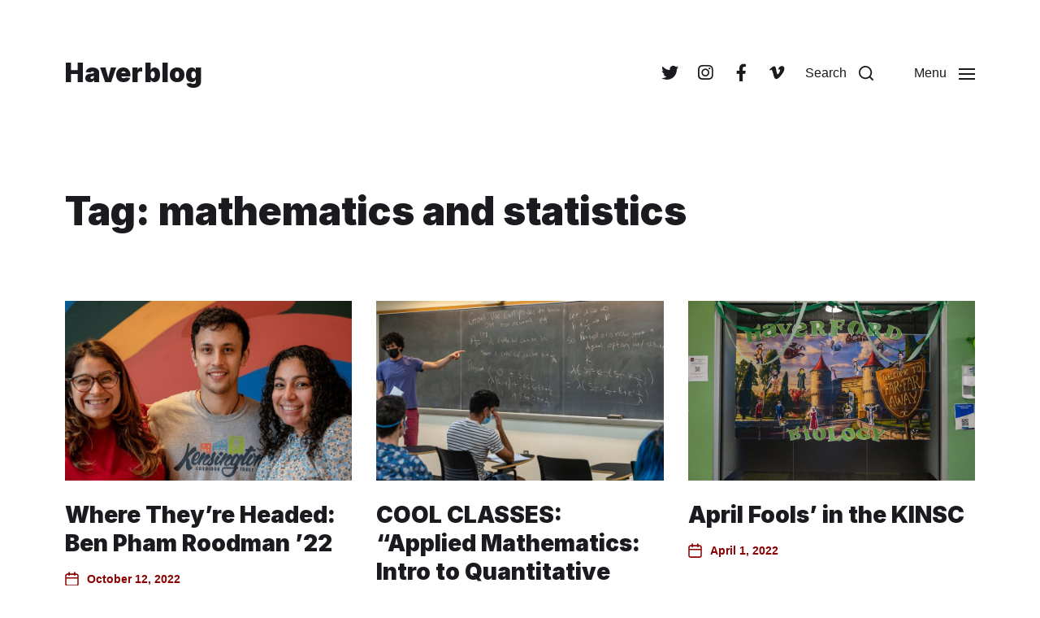

--- FILE ---
content_type: text/html; charset=UTF-8
request_url: https://haver.blog/tag/mathematics-and-statistics/
body_size: 13641
content:
<!DOCTYPE html>

<html class="no-js" lang="en-US">

	<head>

		<meta http-equiv="content-type" content="text/html" charset="UTF-8" />
		<meta name="viewport" content="width=device-width, initial-scale=1.0" />

		<link rel="profile" href="http://gmpg.org/xfn/11">

		<title>mathematics and statistics | Haverblog</title>
<meta name='robots' content='max-image-preview:large' />
<link rel='dns-prefetch' href='//kit.fontawesome.com' />
<link rel='dns-prefetch' href='//rsms.me' />
<link rel='dns-prefetch' href='//b1751131.smushcdn.com' />
<link rel="alternate" type="application/rss+xml" title="Haverblog &raquo; Feed" href="https://haver.blog/feed/" />
<link rel="alternate" type="application/rss+xml" title="Haverblog &raquo; mathematics and statistics Tag Feed" href="https://haver.blog/tag/mathematics-and-statistics/feed/" />
		<style>
			.lazyload,
			.lazyloading {
				max-width: 100%;
			}
		</style>
		<style id='wp-img-auto-sizes-contain-inline-css' type='text/css'>
img:is([sizes=auto i],[sizes^="auto," i]){contain-intrinsic-size:3000px 1500px}
/*# sourceURL=wp-img-auto-sizes-contain-inline-css */
</style>
<style id='wp-emoji-styles-inline-css' type='text/css'>

	img.wp-smiley, img.emoji {
		display: inline !important;
		border: none !important;
		box-shadow: none !important;
		height: 1em !important;
		width: 1em !important;
		margin: 0 0.07em !important;
		vertical-align: -0.1em !important;
		background: none !important;
		padding: 0 !important;
	}
/*# sourceURL=wp-emoji-styles-inline-css */
</style>
<style id='wp-block-library-inline-css' type='text/css'>
:root{--wp-block-synced-color:#7a00df;--wp-block-synced-color--rgb:122,0,223;--wp-bound-block-color:var(--wp-block-synced-color);--wp-editor-canvas-background:#ddd;--wp-admin-theme-color:#007cba;--wp-admin-theme-color--rgb:0,124,186;--wp-admin-theme-color-darker-10:#006ba1;--wp-admin-theme-color-darker-10--rgb:0,107,160.5;--wp-admin-theme-color-darker-20:#005a87;--wp-admin-theme-color-darker-20--rgb:0,90,135;--wp-admin-border-width-focus:2px}@media (min-resolution:192dpi){:root{--wp-admin-border-width-focus:1.5px}}.wp-element-button{cursor:pointer}:root .has-very-light-gray-background-color{background-color:#eee}:root .has-very-dark-gray-background-color{background-color:#313131}:root .has-very-light-gray-color{color:#eee}:root .has-very-dark-gray-color{color:#313131}:root .has-vivid-green-cyan-to-vivid-cyan-blue-gradient-background{background:linear-gradient(135deg,#00d084,#0693e3)}:root .has-purple-crush-gradient-background{background:linear-gradient(135deg,#34e2e4,#4721fb 50%,#ab1dfe)}:root .has-hazy-dawn-gradient-background{background:linear-gradient(135deg,#faaca8,#dad0ec)}:root .has-subdued-olive-gradient-background{background:linear-gradient(135deg,#fafae1,#67a671)}:root .has-atomic-cream-gradient-background{background:linear-gradient(135deg,#fdd79a,#004a59)}:root .has-nightshade-gradient-background{background:linear-gradient(135deg,#330968,#31cdcf)}:root .has-midnight-gradient-background{background:linear-gradient(135deg,#020381,#2874fc)}:root{--wp--preset--font-size--normal:16px;--wp--preset--font-size--huge:42px}.has-regular-font-size{font-size:1em}.has-larger-font-size{font-size:2.625em}.has-normal-font-size{font-size:var(--wp--preset--font-size--normal)}.has-huge-font-size{font-size:var(--wp--preset--font-size--huge)}.has-text-align-center{text-align:center}.has-text-align-left{text-align:left}.has-text-align-right{text-align:right}.has-fit-text{white-space:nowrap!important}#end-resizable-editor-section{display:none}.aligncenter{clear:both}.items-justified-left{justify-content:flex-start}.items-justified-center{justify-content:center}.items-justified-right{justify-content:flex-end}.items-justified-space-between{justify-content:space-between}.screen-reader-text{border:0;clip-path:inset(50%);height:1px;margin:-1px;overflow:hidden;padding:0;position:absolute;width:1px;word-wrap:normal!important}.screen-reader-text:focus{background-color:#ddd;clip-path:none;color:#444;display:block;font-size:1em;height:auto;left:5px;line-height:normal;padding:15px 23px 14px;text-decoration:none;top:5px;width:auto;z-index:100000}html :where(.has-border-color){border-style:solid}html :where([style*=border-top-color]){border-top-style:solid}html :where([style*=border-right-color]){border-right-style:solid}html :where([style*=border-bottom-color]){border-bottom-style:solid}html :where([style*=border-left-color]){border-left-style:solid}html :where([style*=border-width]){border-style:solid}html :where([style*=border-top-width]){border-top-style:solid}html :where([style*=border-right-width]){border-right-style:solid}html :where([style*=border-bottom-width]){border-bottom-style:solid}html :where([style*=border-left-width]){border-left-style:solid}html :where(img[class*=wp-image-]){height:auto;max-width:100%}:where(figure){margin:0 0 1em}html :where(.is-position-sticky){--wp-admin--admin-bar--position-offset:var(--wp-admin--admin-bar--height,0px)}@media screen and (max-width:600px){html :where(.is-position-sticky){--wp-admin--admin-bar--position-offset:0px}}

/*# sourceURL=wp-block-library-inline-css */
</style><style id='global-styles-inline-css' type='text/css'>
:root{--wp--preset--aspect-ratio--square: 1;--wp--preset--aspect-ratio--4-3: 4/3;--wp--preset--aspect-ratio--3-4: 3/4;--wp--preset--aspect-ratio--3-2: 3/2;--wp--preset--aspect-ratio--2-3: 2/3;--wp--preset--aspect-ratio--16-9: 16/9;--wp--preset--aspect-ratio--9-16: 9/16;--wp--preset--color--black: #000000;--wp--preset--color--cyan-bluish-gray: #abb8c3;--wp--preset--color--white: #ffffff;--wp--preset--color--pale-pink: #f78da7;--wp--preset--color--vivid-red: #cf2e2e;--wp--preset--color--luminous-vivid-orange: #ff6900;--wp--preset--color--luminous-vivid-amber: #fcb900;--wp--preset--color--light-green-cyan: #7bdcb5;--wp--preset--color--vivid-green-cyan: #00d084;--wp--preset--color--pale-cyan-blue: #8ed1fc;--wp--preset--color--vivid-cyan-blue: #0693e3;--wp--preset--color--vivid-purple: #9b51e0;--wp--preset--color--accent: #8b0000;--wp--preset--color--primary: #1A1B1F;--wp--preset--color--headings: #1A1B1F;--wp--preset--color--buttons-background: #8b0000;--wp--preset--color--buttons-text: #FFFFFF;--wp--preset--color--secondary: #747579;--wp--preset--color--border: #E1E1E3;--wp--preset--color--light-background: #F1F1F3;--wp--preset--color--background: #FFFFFF;--wp--preset--gradient--vivid-cyan-blue-to-vivid-purple: linear-gradient(135deg,rgb(6,147,227) 0%,rgb(155,81,224) 100%);--wp--preset--gradient--light-green-cyan-to-vivid-green-cyan: linear-gradient(135deg,rgb(122,220,180) 0%,rgb(0,208,130) 100%);--wp--preset--gradient--luminous-vivid-amber-to-luminous-vivid-orange: linear-gradient(135deg,rgb(252,185,0) 0%,rgb(255,105,0) 100%);--wp--preset--gradient--luminous-vivid-orange-to-vivid-red: linear-gradient(135deg,rgb(255,105,0) 0%,rgb(207,46,46) 100%);--wp--preset--gradient--very-light-gray-to-cyan-bluish-gray: linear-gradient(135deg,rgb(238,238,238) 0%,rgb(169,184,195) 100%);--wp--preset--gradient--cool-to-warm-spectrum: linear-gradient(135deg,rgb(74,234,220) 0%,rgb(151,120,209) 20%,rgb(207,42,186) 40%,rgb(238,44,130) 60%,rgb(251,105,98) 80%,rgb(254,248,76) 100%);--wp--preset--gradient--blush-light-purple: linear-gradient(135deg,rgb(255,206,236) 0%,rgb(152,150,240) 100%);--wp--preset--gradient--blush-bordeaux: linear-gradient(135deg,rgb(254,205,165) 0%,rgb(254,45,45) 50%,rgb(107,0,62) 100%);--wp--preset--gradient--luminous-dusk: linear-gradient(135deg,rgb(255,203,112) 0%,rgb(199,81,192) 50%,rgb(65,88,208) 100%);--wp--preset--gradient--pale-ocean: linear-gradient(135deg,rgb(255,245,203) 0%,rgb(182,227,212) 50%,rgb(51,167,181) 100%);--wp--preset--gradient--electric-grass: linear-gradient(135deg,rgb(202,248,128) 0%,rgb(113,206,126) 100%);--wp--preset--gradient--midnight: linear-gradient(135deg,rgb(2,3,129) 0%,rgb(40,116,252) 100%);--wp--preset--font-size--small: 16px;--wp--preset--font-size--medium: 20px;--wp--preset--font-size--large: 24px;--wp--preset--font-size--x-large: 42px;--wp--preset--font-size--normal: 19px;--wp--preset--font-size--larger: 32px;--wp--preset--spacing--20: 0.44rem;--wp--preset--spacing--30: 0.67rem;--wp--preset--spacing--40: 1rem;--wp--preset--spacing--50: 1.5rem;--wp--preset--spacing--60: 2.25rem;--wp--preset--spacing--70: 3.38rem;--wp--preset--spacing--80: 5.06rem;--wp--preset--shadow--natural: 6px 6px 9px rgba(0, 0, 0, 0.2);--wp--preset--shadow--deep: 12px 12px 50px rgba(0, 0, 0, 0.4);--wp--preset--shadow--sharp: 6px 6px 0px rgba(0, 0, 0, 0.2);--wp--preset--shadow--outlined: 6px 6px 0px -3px rgb(255, 255, 255), 6px 6px rgb(0, 0, 0);--wp--preset--shadow--crisp: 6px 6px 0px rgb(0, 0, 0);}:where(.is-layout-flex){gap: 0.5em;}:where(.is-layout-grid){gap: 0.5em;}body .is-layout-flex{display: flex;}.is-layout-flex{flex-wrap: wrap;align-items: center;}.is-layout-flex > :is(*, div){margin: 0;}body .is-layout-grid{display: grid;}.is-layout-grid > :is(*, div){margin: 0;}:where(.wp-block-columns.is-layout-flex){gap: 2em;}:where(.wp-block-columns.is-layout-grid){gap: 2em;}:where(.wp-block-post-template.is-layout-flex){gap: 1.25em;}:where(.wp-block-post-template.is-layout-grid){gap: 1.25em;}.has-black-color{color: var(--wp--preset--color--black) !important;}.has-cyan-bluish-gray-color{color: var(--wp--preset--color--cyan-bluish-gray) !important;}.has-white-color{color: var(--wp--preset--color--white) !important;}.has-pale-pink-color{color: var(--wp--preset--color--pale-pink) !important;}.has-vivid-red-color{color: var(--wp--preset--color--vivid-red) !important;}.has-luminous-vivid-orange-color{color: var(--wp--preset--color--luminous-vivid-orange) !important;}.has-luminous-vivid-amber-color{color: var(--wp--preset--color--luminous-vivid-amber) !important;}.has-light-green-cyan-color{color: var(--wp--preset--color--light-green-cyan) !important;}.has-vivid-green-cyan-color{color: var(--wp--preset--color--vivid-green-cyan) !important;}.has-pale-cyan-blue-color{color: var(--wp--preset--color--pale-cyan-blue) !important;}.has-vivid-cyan-blue-color{color: var(--wp--preset--color--vivid-cyan-blue) !important;}.has-vivid-purple-color{color: var(--wp--preset--color--vivid-purple) !important;}.has-black-background-color{background-color: var(--wp--preset--color--black) !important;}.has-cyan-bluish-gray-background-color{background-color: var(--wp--preset--color--cyan-bluish-gray) !important;}.has-white-background-color{background-color: var(--wp--preset--color--white) !important;}.has-pale-pink-background-color{background-color: var(--wp--preset--color--pale-pink) !important;}.has-vivid-red-background-color{background-color: var(--wp--preset--color--vivid-red) !important;}.has-luminous-vivid-orange-background-color{background-color: var(--wp--preset--color--luminous-vivid-orange) !important;}.has-luminous-vivid-amber-background-color{background-color: var(--wp--preset--color--luminous-vivid-amber) !important;}.has-light-green-cyan-background-color{background-color: var(--wp--preset--color--light-green-cyan) !important;}.has-vivid-green-cyan-background-color{background-color: var(--wp--preset--color--vivid-green-cyan) !important;}.has-pale-cyan-blue-background-color{background-color: var(--wp--preset--color--pale-cyan-blue) !important;}.has-vivid-cyan-blue-background-color{background-color: var(--wp--preset--color--vivid-cyan-blue) !important;}.has-vivid-purple-background-color{background-color: var(--wp--preset--color--vivid-purple) !important;}.has-black-border-color{border-color: var(--wp--preset--color--black) !important;}.has-cyan-bluish-gray-border-color{border-color: var(--wp--preset--color--cyan-bluish-gray) !important;}.has-white-border-color{border-color: var(--wp--preset--color--white) !important;}.has-pale-pink-border-color{border-color: var(--wp--preset--color--pale-pink) !important;}.has-vivid-red-border-color{border-color: var(--wp--preset--color--vivid-red) !important;}.has-luminous-vivid-orange-border-color{border-color: var(--wp--preset--color--luminous-vivid-orange) !important;}.has-luminous-vivid-amber-border-color{border-color: var(--wp--preset--color--luminous-vivid-amber) !important;}.has-light-green-cyan-border-color{border-color: var(--wp--preset--color--light-green-cyan) !important;}.has-vivid-green-cyan-border-color{border-color: var(--wp--preset--color--vivid-green-cyan) !important;}.has-pale-cyan-blue-border-color{border-color: var(--wp--preset--color--pale-cyan-blue) !important;}.has-vivid-cyan-blue-border-color{border-color: var(--wp--preset--color--vivid-cyan-blue) !important;}.has-vivid-purple-border-color{border-color: var(--wp--preset--color--vivid-purple) !important;}.has-vivid-cyan-blue-to-vivid-purple-gradient-background{background: var(--wp--preset--gradient--vivid-cyan-blue-to-vivid-purple) !important;}.has-light-green-cyan-to-vivid-green-cyan-gradient-background{background: var(--wp--preset--gradient--light-green-cyan-to-vivid-green-cyan) !important;}.has-luminous-vivid-amber-to-luminous-vivid-orange-gradient-background{background: var(--wp--preset--gradient--luminous-vivid-amber-to-luminous-vivid-orange) !important;}.has-luminous-vivid-orange-to-vivid-red-gradient-background{background: var(--wp--preset--gradient--luminous-vivid-orange-to-vivid-red) !important;}.has-very-light-gray-to-cyan-bluish-gray-gradient-background{background: var(--wp--preset--gradient--very-light-gray-to-cyan-bluish-gray) !important;}.has-cool-to-warm-spectrum-gradient-background{background: var(--wp--preset--gradient--cool-to-warm-spectrum) !important;}.has-blush-light-purple-gradient-background{background: var(--wp--preset--gradient--blush-light-purple) !important;}.has-blush-bordeaux-gradient-background{background: var(--wp--preset--gradient--blush-bordeaux) !important;}.has-luminous-dusk-gradient-background{background: var(--wp--preset--gradient--luminous-dusk) !important;}.has-pale-ocean-gradient-background{background: var(--wp--preset--gradient--pale-ocean) !important;}.has-electric-grass-gradient-background{background: var(--wp--preset--gradient--electric-grass) !important;}.has-midnight-gradient-background{background: var(--wp--preset--gradient--midnight) !important;}.has-small-font-size{font-size: var(--wp--preset--font-size--small) !important;}.has-medium-font-size{font-size: var(--wp--preset--font-size--medium) !important;}.has-large-font-size{font-size: var(--wp--preset--font-size--large) !important;}.has-x-large-font-size{font-size: var(--wp--preset--font-size--x-large) !important;}
/*# sourceURL=global-styles-inline-css */
</style>

<style id='classic-theme-styles-inline-css' type='text/css'>
/*! This file is auto-generated */
.wp-block-button__link{color:#fff;background-color:#32373c;border-radius:9999px;box-shadow:none;text-decoration:none;padding:calc(.667em + 2px) calc(1.333em + 2px);font-size:1.125em}.wp-block-file__button{background:#32373c;color:#fff;text-decoration:none}
/*# sourceURL=/wp-includes/css/classic-themes.min.css */
</style>
<style id='wpxpo-global-style-inline-css' type='text/css'>
:root { --preset-color1: #037fff --preset-color2: #026fe0 --preset-color3: #071323 --preset-color4: #132133 --preset-color5: #34495e --preset-color6: #787676 --preset-color7: #f0f2f3 --preset-color8: #f8f9fa --preset-color9: #ffffff }
/*# sourceURL=wpxpo-global-style-inline-css */
</style>
<style id='ultp-preset-colors-style-inline-css' type='text/css'>
:root { --postx_preset_Base_1_color: #f4f4ff; --postx_preset_Base_2_color: #dddff8; --postx_preset_Base_3_color: #B4B4D6; --postx_preset_Primary_color: #3323f0; --postx_preset_Secondary_color: #4a5fff; --postx_preset_Tertiary_color: #FFFFFF; --postx_preset_Contrast_3_color: #545472; --postx_preset_Contrast_2_color: #262657; --postx_preset_Contrast_1_color: #10102e; --postx_preset_Over_Primary_color: #ffffff;  }
/*# sourceURL=ultp-preset-colors-style-inline-css */
</style>
<style id='ultp-preset-gradient-style-inline-css' type='text/css'>
:root { --postx_preset_Primary_to_Secondary_to_Right_gradient: linear-gradient(90deg, var(--postx_preset_Primary_color) 0%, var(--postx_preset_Secondary_color) 100%); --postx_preset_Primary_to_Secondary_to_Bottom_gradient: linear-gradient(180deg, var(--postx_preset_Primary_color) 0%, var(--postx_preset_Secondary_color) 100%); --postx_preset_Secondary_to_Primary_to_Right_gradient: linear-gradient(90deg, var(--postx_preset_Secondary_color) 0%, var(--postx_preset_Primary_color) 100%); --postx_preset_Secondary_to_Primary_to_Bottom_gradient: linear-gradient(180deg, var(--postx_preset_Secondary_color) 0%, var(--postx_preset_Primary_color) 100%); --postx_preset_Cold_Evening_gradient: linear-gradient(0deg, rgb(12, 52, 131) 0%, rgb(162, 182, 223) 100%, rgb(107, 140, 206) 100%, rgb(162, 182, 223) 100%); --postx_preset_Purple_Division_gradient: linear-gradient(0deg, rgb(112, 40, 228) 0%, rgb(229, 178, 202) 100%); --postx_preset_Over_Sun_gradient: linear-gradient(60deg, rgb(171, 236, 214) 0%, rgb(251, 237, 150) 100%); --postx_preset_Morning_Salad_gradient: linear-gradient(-255deg, rgb(183, 248, 219) 0%, rgb(80, 167, 194) 100%); --postx_preset_Fabled_Sunset_gradient: linear-gradient(-270deg, rgb(35, 21, 87) 0%, rgb(68, 16, 122) 29%, rgb(255, 19, 97) 67%, rgb(255, 248, 0) 100%);  }
/*# sourceURL=ultp-preset-gradient-style-inline-css */
</style>
<style id='ultp-preset-typo-style-inline-css' type='text/css'>
:root { --postx_preset_Heading_typo_font_family: Helvetica; --postx_preset_Heading_typo_font_family_type: sans-serif; --postx_preset_Heading_typo_font_weight: 600; --postx_preset_Heading_typo_text_transform: capitalize; --postx_preset_Body_and_Others_typo_font_family: Helvetica; --postx_preset_Body_and_Others_typo_font_family_type: sans-serif; --postx_preset_Body_and_Others_typo_font_weight: 400; --postx_preset_Body_and_Others_typo_text_transform: lowercase; --postx_preset_body_typo_font_size_lg: 16px; --postx_preset_paragraph_1_typo_font_size_lg: 12px; --postx_preset_paragraph_2_typo_font_size_lg: 12px; --postx_preset_paragraph_3_typo_font_size_lg: 12px; --postx_preset_heading_h1_typo_font_size_lg: 42px; --postx_preset_heading_h2_typo_font_size_lg: 36px; --postx_preset_heading_h3_typo_font_size_lg: 30px; --postx_preset_heading_h4_typo_font_size_lg: 24px; --postx_preset_heading_h5_typo_font_size_lg: 20px; --postx_preset_heading_h6_typo_font_size_lg: 16px; }
/*# sourceURL=ultp-preset-typo-style-inline-css */
</style>
<link rel='stylesheet' id='wphb-1-css' href='https://haver.blog/wp-content/uploads/hummingbird-assets/8eb44396f83fdd0fd08830ef5f533081.css' type='text/css' media='all' />
<style id='wphb-1-inline-css' type='text/css'>
:root{--headings-weight:900;--accent-color:#8b0000}h1,h2,h3,h4,h5,h6,.faux-heading,.fw-headings{font-weight:900}.bg-accent,.bg-accent-hover:hover,:root .has-accent-background-color,button,.button,.faux-button,.wp-block-button__link,:root .wp-block-file a.wp-block-file__button,input[type='button'],input[type='reset'],input[type='submit'],:root .woocommerce #respond input#submit,:root .woocommerce a.button,:root .woocommerce button.button,:root .woocommerce input.button{background-color:#8b0000}@supports ( color:color( display-p3 0 0 0 / 1 ) ){.bg-accent,.bg-accent-hover:hover,:root .has-accent-background-color,button,.button,.faux-button,.wp-block-button__link,:root .wp-block-file a.wp-block-file__button,input[type='button'],input[type='reset'],input[type='submit'],:root .woocommerce #respond input#submit,:root .woocommerce a.button,:root .woocommerce button.button,:root .woocommerce input.button{background-color:color( display-p3 0.545 0 0 / 1 )}}.border-color-accent,.border-color-accent-hover:hover,blockquote{border-color:#8b0000}@supports ( color:color( display-p3 0 0 0 / 1 ) ){.border-color-accent,.border-color-accent-hover:hover,blockquote{border-color:color( display-p3 0.545 0 0 / 1 )}}.color-accent,.color-accent-hover:hover,:root .has-accent-color,a,.is-style-outline .wp-block-button__link:not(.has-text-color),.wp-block-button__link.is-style-outline{color:#8b0000}@supports ( color:color( display-p3 0 0 0 / 1 ) ){.color-accent,.color-accent-hover:hover,:root .has-accent-color,a,.is-style-outline .wp-block-button__link:not(.has-text-color),.wp-block-button__link.is-style-outline{color:color( display-p3 0.545 0 0 / 1 )}}.fill-children-accent,.fill-children-accent *{fill:#8b0000}@supports ( color:color( display-p3 0 0 0 / 1 ) ){.fill-children-accent,.fill-children-accent *{fill:color( display-p3 0.545 0 0 / 1 )}}
/*# sourceURL=wphb-1-inline-css */
</style>
<link rel='stylesheet' id='haverblog-fonts-css' href='https://rsms.me/inter/inter.css?ver=6.9' type='text/css' media='all' />
<link rel='stylesheet' id='chaplin-print-styles-css' href='https://haver.blog/wp-content/uploads/hummingbird-assets/dc151457e61412c79dc2a475bd660d3b.css' type='text/css' media='print' />
<script type="text/javascript" src="https://haver.blog/wp-content/uploads/hummingbird-assets/8ad500f2b180b7d31890678ba76b04a1.js" id="wphb-2-js"></script>
<script type="text/javascript" src="https://haver.blog/wp-includes/js/imagesloaded.min.js?ver=5.0.0" id="imagesloaded-js"></script>
<script type="text/javascript" id="wphb-3-js-extra">
/* <![CDATA[ */
var chaplin_ajax_load_more = {"ajaxurl":"https://haver.blog/wp-admin/admin-ajax.php"};
//# sourceURL=wphb-3-js-extra
/* ]]> */
</script>
<script type="text/javascript" src="https://haver.blog/wp-content/uploads/hummingbird-assets/09434bb0aa123c71ad4a8e05c3a82eda.js" id="wphb-3-js"></script>
<link rel="https://api.w.org/" href="https://haver.blog/wp-json/" /><link rel="alternate" title="JSON" type="application/json" href="https://haver.blog/wp-json/wp/v2/tags/2436" /><link rel="EditURI" type="application/rsd+xml" title="RSD" href="https://haver.blog/xmlrpc.php?rsd" />
<meta name="generator" content="WordPress 6.9" />
		<script>
			document.documentElement.className = document.documentElement.className.replace('no-js', 'js');
		</script>
				<style>
			.no-js img.lazyload {
				display: none;
			}

			figure.wp-block-image img.lazyloading {
				min-width: 150px;
			}

			.lazyload,
			.lazyloading {
				--smush-placeholder-width: 100px;
				--smush-placeholder-aspect-ratio: 1/1;
				width: var(--smush-image-width, var(--smush-placeholder-width)) !important;
				aspect-ratio: var(--smush-image-aspect-ratio, var(--smush-placeholder-aspect-ratio)) !important;
			}

						.lazyload, .lazyloading {
				opacity: 0;
			}

			.lazyloaded {
				opacity: 1;
				transition: opacity 400ms;
				transition-delay: 0ms;
			}

					</style>
				<script>document.documentElement.className = document.documentElement.className.replace( 'no-js', 'js' );</script>
							<!-- Google Analytics tracking code output by Beehive Analytics Pro -->
						<script async src="https://www.googletagmanager.com/gtag/js?id=G-T88757DMDE&l=beehiveDataLayer"></script>
		<script>
						window.beehiveDataLayer = window.beehiveDataLayer || [];
			function beehive_ga() {beehiveDataLayer.push(arguments);}
			beehive_ga('js', new Date())
						beehive_ga('config', 'G-T88757DMDE', {
				'anonymize_ip': false,
				'allow_google_signals': false,
			})
					</script>
		<!-- SEO meta tags powered by SmartCrawl https://wpmudev.com/project/smartcrawl-wordpress-seo/ -->
<link rel="canonical" href="https://haver.blog/tag/mathematics-and-statistics/" />
<script type="application/ld+json">{"@context":"https:\/\/schema.org","@graph":[{"@type":"Organization","@id":"https:\/\/haver.blog\/#schema-publishing-organization","url":"https:\/\/haver.blog","name":"Haverblog"},{"@type":"WebSite","@id":"https:\/\/haver.blog\/#schema-website","url":"https:\/\/haver.blog","name":"Haverblog","encoding":"UTF-8","potentialAction":{"@type":"SearchAction","target":"https:\/\/haver.blog\/search\/{search_term_string}\/","query-input":"required name=search_term_string"}},{"@type":"CollectionPage","@id":"https:\/\/haver.blog\/tag\/mathematics-and-statistics\/#schema-webpage","isPartOf":{"@id":"https:\/\/haver.blog\/#schema-website"},"publisher":{"@id":"https:\/\/haver.blog\/#schema-publishing-organization"},"url":"https:\/\/haver.blog\/tag\/mathematics-and-statistics\/","mainEntity":{"@type":"ItemList","itemListElement":[{"@type":"ListItem","position":"1","url":"https:\/\/haver.blog\/2022\/10\/12\/where-theyre-headed-ben-pham-roodman-22\/"},{"@type":"ListItem","position":"2","url":"https:\/\/haver.blog\/2022\/04\/26\/cool-classes-applied-mathematics-intro-to-quantitative-finance\/"},{"@type":"ListItem","position":"3","url":"https:\/\/haver.blog\/2022\/04\/01\/april-fools-in-the-kinsc-2\/"},{"@type":"ListItem","position":"4","url":"https:\/\/haver.blog\/2022\/03\/15\/haverford-excels-at-82nd-annual-putnam-mathematics-competition\/"},{"@type":"ListItem","position":"5","url":"https:\/\/haver.blog\/2021\/12\/02\/cool-classes-ethics-and-use-of-mathematics-with-a-focus-on-antiracism\/"},{"@type":"ListItem","position":"6","url":"https:\/\/haver.blog\/2021\/07\/29\/where-theyre-headed-brett-hungar-21\/"},{"@type":"ListItem","position":"7","url":"https:\/\/haver.blog\/2021\/06\/17\/what-they-learned-corinne-williams-21\/"}]}},{"@type":"BreadcrumbList","@id":"https:\/\/haver.blog\/tag\/mathematics-and-statistics?tag=mathematics-and-statistics\/#breadcrumb","itemListElement":[{"@type":"ListItem","position":1,"name":"Home","item":"https:\/\/haver.blog"},{"@type":"ListItem","position":2,"name":"Archive for mathematics and statistics"}]}]}</script>
<meta property="og:type" content="object" />
<meta property="og:url" content="https://haver.blog/tag/mathematics-and-statistics/" />
<meta property="og:title" content="mathematics and statistics | Haverblog" />
<meta name="twitter:card" content="summary" />
<meta name="twitter:title" content="mathematics and statistics | Haverblog" />
<!-- /SEO -->
<style id="uagb-style-conditional-extension">@media (min-width: 1025px){body .uag-hide-desktop.uagb-google-map__wrap,body .uag-hide-desktop{display:none !important}}@media (min-width: 768px) and (max-width: 1024px){body .uag-hide-tab.uagb-google-map__wrap,body .uag-hide-tab{display:none !important}}@media (max-width: 767px){body .uag-hide-mob.uagb-google-map__wrap,body .uag-hide-mob{display:none !important}}</style><link rel="icon" href="https://haverblog-media.s3.amazonaws.com/wp-content/uploads/2020/05/15151844/Haverford_College_Cupola_Black.png" sizes="32x32" />
<link rel="icon" href="https://haverblog-media.s3.amazonaws.com/wp-content/uploads/2020/05/15151844/Haverford_College_Cupola_Black.png" sizes="192x192" />
<link rel="apple-touch-icon" href="https://haverblog-media.s3.amazonaws.com/wp-content/uploads/2020/05/15151844/Haverford_College_Cupola_Black.png" />
<meta name="msapplication-TileImage" content="https://haverblog-media.s3.amazonaws.com/wp-content/uploads/2020/05/15151844/Haverford_College_Cupola_Black.png" />
		<style type="text/css" id="wp-custom-css">
			.blocks-gallery-item__caption {
	border: 0;
clip: rect(0,0,0,0);
height: 1px;
margin: -1px;
overflow: hidden;
padding: 0;
position: absolute;
width: 1px;

}
.home .wp-block-ultimate-post-post-grid-2 {
  margin-top: 5em
}

.ultp-block-content-overlay .ultp-block-content-inner {
  transform: translateY(0px);
  transition: all .2s ease-out;
  
}
.ultp-block-content-overlay .ultp-block-excerpt {
  opacity: 0;
  height: 0;
  transition: all .2s ease-out;

}
.ultp-block-content {
  transition: background .2s ease;
}

.ultp-block-content-overlay:hover .ultp-block-content-inner {
  transform: translateY(-10px);
  
} 

.ultp-block-content-overlay:hover .ultp-block-content {
    background: rgba(139,0,0,.7);
  transition: background .2s linear;
}

.ultp-block-content-overlay:hover .ultp-block-excerpt {
  opacity: 1;
  height: auto;

}
/** added because responsiveness seems to have been changed in theme update */
.ultp-block-content-wrap {
	flex-direction: column;
}

@media screen and (min-width: 64rem) {
	.ultp-block-content-wrap {
	flex-direction: row;
}
}		</style>
		
	</head>

	<body class="archive tag tag-mathematics-and-statistics tag-2436 wp-theme-chaplin wp-child-theme-haverblog postx-page pagination-type-button has-no-pagination not-showing-comments modula-best-grid-gallery">

		
		<a class="skip-link faux-button" href="#site-content">Skip to the content</a>

		
			<header id="site-header">

				
				<div class="header-inner">

					<div class="section-inner">

						<div class="header-titles">

															<div class="site-title faux-heading"><a href="https://haver.blog/" rel="home">Haverblog</a></div>
							
							
						</div><!-- .header-titles -->

						<div class="header-navigation-wrapper">

							
							<div class="main-menu-alt-container hide-js">

								<ul class="main-menu-alt dropdown-menu reset-list-style">
									<li id="menu-item-19708" class="menu-item menu-item-type-custom menu-item-object-custom menu-item-19708"><a href="http://blogs.haverford.edu/haverblog/">Home</a></li>
<li id="menu-item-23637" class="menu-item menu-item-type-taxonomy menu-item-object-post_tag menu-item-23637"><a href="https://haver.blog/tag/what-they-learned/">What They Learned</a></li>
<li id="menu-item-23639" class="menu-item menu-item-type-taxonomy menu-item-object-post_tag menu-item-23639"><a href="https://haver.blog/tag/where-theyre-headed/">Where They&#8217;re Headed</a></li>
<li id="menu-item-23638" class="menu-item menu-item-type-taxonomy menu-item-object-post_tag menu-item-23638"><a href="https://haver.blog/tag/cool-classes/">Cool Classes</a></li>
<li id="menu-item-23640" class="menu-item menu-item-type-taxonomy menu-item-object-post_tag menu-item-23640"><a href="https://haver.blog/tag/the-club-life-haverford/">The Club Life @ Haverford</a></li>
<li id="menu-item-19709" class="menu-item menu-item-type-custom menu-item-object-custom menu-item-19709"><a href="https://www.haverford.edu/headlines">Haverford Headlines</a></li>
								</ul><!-- .main-menu-alt -->

							</div><!-- .main-menu-alt-container -->

															<div class="main-menu-alt-social-container">
									<ul id="menu-social-links" class="social-menu reset-list-style social-icons s-icons"><li id="menu-item-20438" class="menu-item menu-item-type-custom menu-item-object-custom menu-item-20438"><a href="https://www.twitter.com/haverfordedu"><span class="screen-reader-text">Twitter</span></a></li>
<li id="menu-item-20439" class="menu-item menu-item-type-custom menu-item-object-custom menu-item-20439"><a href="https://instagram.com/haverfordedu"><span class="screen-reader-text">Instagram</span></a></li>
<li id="menu-item-20440" class="menu-item menu-item-type-custom menu-item-object-custom menu-item-20440"><a href="https://www.facebook.com/haverfordcollege"><span class="screen-reader-text">Facebook</span></a></li>
<li id="menu-item-20441" class="menu-item menu-item-type-custom menu-item-object-custom menu-item-20441"><a href="https://vimeo.com/haverfordcollege"><span class="screen-reader-text">Vimeo</span></a></li>
</ul>								</div><!-- .main-menu-alt-social-container' -->
								
							<div class="header-toggles hide-no-js">

								
									<a href="#" class="toggle search-toggle" data-toggle-target=".search-modal" data-toggle-screen-lock="true" data-toggle-body-class="showing-search-modal" data-set-focus=".search-modal .search-field" aria-pressed="false" role="button">
										<div class="toggle-text">
											Search										</div>
										<svg class="svg-icon" aria-hidden="true" role="img" focusable="false" xmlns="http://www.w3.org/2000/svg" width="20" height="20" viewBox="0 0 20 20"><path fill="" d="M1148.0319,95.6176858 L1151.70711,99.2928932 C1152.09763,99.6834175 1152.09763,100.316582 1151.70711,100.707107 C1151.31658,101.097631 1150.68342,101.097631 1150.29289,100.707107 L1146.61769,97.0318993 C1145.07801,98.2635271 1143.12501,99 1141,99 C1136.02944,99 1132,94.9705627 1132,90 C1132,85.0294372 1136.02944,81 1141,81 C1145.97056,81 1150,85.0294372 1150,90 C1150,92.1250137 1149.26353,94.078015 1148.0319,95.6176858 Z M1146.04139,94.8563911 C1147.25418,93.5976949 1148,91.8859456 1148,90 C1148,86.1340067 1144.86599,83 1141,83 C1137.13401,83 1134,86.1340067 1134,90 C1134,93.8659933 1137.13401,97 1141,97 C1142.88595,97 1144.59769,96.2541764 1145.85639,95.0413859 C1145.88271,95.0071586 1145.91154,94.9742441 1145.94289,94.9428932 C1145.97424,94.9115423 1146.00716,94.8827083 1146.04139,94.8563911 Z" transform="translate(-1132 -81)" /></svg>									</a><!-- .search-toggle -->

									
								<a href="#" class="toggle nav-toggle" data-toggle-target=".menu-modal" data-toggle-screen-lock="true" data-toggle-body-class="showing-menu-modal" aria-pressed="false" data-set-focus=".menu-modal" role="button">
									<div class="toggle-text">
										Menu									</div>
									<div class="bars">
										<div class="bar"></div>
										<div class="bar"></div>
										<div class="bar"></div>
									</div><!-- .bars -->
								</a><!-- .nav-toggle -->

								
							</div><!-- .header-toggles -->

							
						</div><!-- .header-navigation-wrapper -->

					</div><!-- .section-inner -->

				</div><!-- .header-inner -->

				<div class="search-modal cover-modal" data-modal-target-string=".search-modal" aria-expanded="false">

	<div class="search-modal-inner modal-inner bg-body-background">

		<div class="section-inner">

			
			<form role="search" method="get" class="modal-search-form" action="https://haver.blog/">
				<label class="screen-reader-text" for="search-form-6975198ed48ae">
					Search for:				</label>
				<input type="search" id="search-form-6975198ed48ae" class="search-field" placeholder="Search for&hellip;" value="" name="s" />
				<button type="submit" class="search-submit">Search</button>
			</form><!-- .search-form -->

			<a href="#" class="toggle search-untoggle fill-children-primary" data-toggle-target=".search-modal" data-toggle-screen-lock="true" data-toggle-body-class="showing-search-modal" data-set-focus="#site-header .search-toggle">
				<span class="screen-reader-text">Close search</span>
				<svg class="svg-icon" aria-hidden="true" role="img" focusable="false" xmlns="http://www.w3.org/2000/svg" width="16" height="16" viewBox="0 0 16 16"><polygon fill="" fill-rule="evenodd" points="6.852 7.649 .399 1.195 1.445 .149 7.899 6.602 14.352 .149 15.399 1.195 8.945 7.649 15.399 14.102 14.352 15.149 7.899 8.695 1.445 15.149 .399 14.102" /></svg>			</a><!-- .search-toggle -->

		</div><!-- .section-inner -->

	</div><!-- .search-modal-inner -->

</div><!-- .menu-modal -->

				
			</header><!-- #site-header -->

			<div class="menu-modal cover-modal" data-modal-target-string=".menu-modal" aria-expanded="false">

	<div class="menu-modal-inner modal-inner bg-body-background">

		<div class="menu-wrapper section-inner">

			<div class="menu-top">

				<div class="menu-modal-toggles header-toggles">

					<a href="#" class="toggle nav-toggle nav-untoggle" data-toggle-target=".menu-modal" data-toggle-screen-lock="true" data-toggle-body-class="showing-menu-modal" aria-pressed="false" data-set-focus="#site-header .nav-toggle" role="button"> 
						<div class="toggle-text">
							Close						</div>
						<div class="bars">
							<div class="bar"></div>
							<div class="bar"></div>
							<div class="bar"></div>
						</div><!-- .bars -->
					</a><!-- .nav-toggle -->

				</div><!-- .menu-modal-toggles -->

				
				<ul class="main-menu reset-list-style">
					<li class="menu-item menu-item-type-custom menu-item-object-custom menu-item-19708"><div class="ancestor-wrapper"><a href="http://blogs.haverford.edu/haverblog/">Home</a></div><!-- .ancestor-wrapper --></li>
<li class="menu-item menu-item-type-taxonomy menu-item-object-post_tag menu-item-23637"><div class="ancestor-wrapper"><a href="https://haver.blog/tag/what-they-learned/">What They Learned</a></div><!-- .ancestor-wrapper --></li>
<li class="menu-item menu-item-type-taxonomy menu-item-object-post_tag menu-item-23639"><div class="ancestor-wrapper"><a href="https://haver.blog/tag/where-theyre-headed/">Where They&#8217;re Headed</a></div><!-- .ancestor-wrapper --></li>
<li class="menu-item menu-item-type-taxonomy menu-item-object-post_tag menu-item-23638"><div class="ancestor-wrapper"><a href="https://haver.blog/tag/cool-classes/">Cool Classes</a></div><!-- .ancestor-wrapper --></li>
<li class="menu-item menu-item-type-taxonomy menu-item-object-post_tag menu-item-23640"><div class="ancestor-wrapper"><a href="https://haver.blog/tag/the-club-life-haverford/">The Club Life @ Haverford</a></div><!-- .ancestor-wrapper --></li>
<li class="menu-item menu-item-type-custom menu-item-object-custom menu-item-19709"><div class="ancestor-wrapper"><a href="https://www.haverford.edu/headlines">Haverford Headlines</a></div><!-- .ancestor-wrapper --></li>
				</ul><!-- .main-menu -->

				
			</div><!-- .menu-top -->

			<div class="menu-bottom">

				
				<p class="menu-copyright">&copy; 2026 <a href="https://haver.blog">Haverblog</a></p>

				<ul id="menu-social-links-1" class="social-menu reset-list-style social-icons s-icons"><li class="menu-item menu-item-type-custom menu-item-object-custom menu-item-20438"><a href="https://www.twitter.com/haverfordedu"><span class="screen-reader-text">Twitter</span></a></li>
<li class="menu-item menu-item-type-custom menu-item-object-custom menu-item-20439"><a href="https://instagram.com/haverfordedu"><span class="screen-reader-text">Instagram</span></a></li>
<li class="menu-item menu-item-type-custom menu-item-object-custom menu-item-20440"><a href="https://www.facebook.com/haverfordcollege"><span class="screen-reader-text">Facebook</span></a></li>
<li class="menu-item menu-item-type-custom menu-item-object-custom menu-item-20441"><a href="https://vimeo.com/haverfordcollege"><span class="screen-reader-text">Vimeo</span></a></li>
</ul>
			</div><!-- .menu-bottom -->

		</div><!-- .menu-wrapper -->

	</div><!-- .menu-modal-inner -->

</div><!-- .menu-modal -->
		
<main id="site-content" role="main">

			
		<header class="archive-header section-inner">

							<h1 class="archive-title">Tag: <span>mathematics and statistics</span></h1>
							
		</header><!-- .archive-header -->

	
	<div class="posts section-inner">

		
			<div class="posts-grid grid load-more-target mcols-1 tcols-2 tlcols-3">
			
				
					<div class="grid-item">
						<article class="preview preview-post post-28832 post type-post status-publish format-standard has-post-thumbnail hentry category-alumni-2 tag-class-of-2022 tag-computer-science tag-cpgc tag-economics tag-finance tag-industry tag-mathematics-and-statistics tag-microfinance-impact-investing-initiative tag-scientific-computing tag-where-theyre-headed" id="post-28832">

	
			<figure class="preview-media">

				<a href="https://haver.blog/2022/10/12/where-theyre-headed-ben-pham-roodman-22/" class="preview-media-link faux-image aspect-ratio-16x10 lazyload" style="background-image:inherit;" data-bg-image="url( &#039;https://haverblog-media.s3.amazonaws.com/wp-content/uploads/2022/08/15145917/news-ben-pham-roodman-3765-holden-blanco-1080x497.jpg&#039; )">
					<img width="1080" height="497" src="https://haverblog-media.s3.amazonaws.com/wp-content/uploads/2022/08/15145917/news-ben-pham-roodman-3765-holden-blanco-1080x497.jpg" class="attachment-chaplin_preview_image_high_resolution size-chaplin_preview_image_high_resolution wp-post-image" alt="Ben stands between his two supervisors and in front of a rainbow mural" decoding="async" fetchpriority="high" srcset="https://haverblog-media.s3.amazonaws.com/wp-content/uploads/2022/08/15145917/news-ben-pham-roodman-3765-holden-blanco-1080x497.jpg 1080w, https://haverblog-media.s3.amazonaws.com/wp-content/uploads/2022/08/15145917/news-ben-pham-roodman-3765-holden-blanco-300x138.jpg 300w, https://haverblog-media.s3.amazonaws.com/wp-content/uploads/2022/08/15145917/news-ben-pham-roodman-3765-holden-blanco-1024x471.jpg 1024w, https://haverblog-media.s3.amazonaws.com/wp-content/uploads/2022/08/15145917/news-ben-pham-roodman-3765-holden-blanco-768x353.jpg 768w, https://haverblog-media.s3.amazonaws.com/wp-content/uploads/2022/08/15145917/news-ben-pham-roodman-3765-holden-blanco-1536x707.jpg 1536w, https://haverblog-media.s3.amazonaws.com/wp-content/uploads/2022/08/15145917/news-ben-pham-roodman-3765-holden-blanco-540x248.jpg 540w, https://haverblog-media.s3.amazonaws.com/wp-content/uploads/2022/08/15145917/news-ben-pham-roodman-3765-holden-blanco.jpg 1800w" sizes="(max-width: 1080px) 100vw, 1080px" />				</a>

			</figure><!-- .preview-media -->

			
	<header class="preview-header">

		<h2 class="preview-title heading-size-3"><a href="https://haver.blog/2022/10/12/where-theyre-headed-ben-pham-roodman-22/">Where They’re Headed: Ben Pham Roodman &#8217;22</a></h2>
		<div class="post-meta-wrapper post-meta-archive">
			<ul class="post-meta color-accent">

											<li class="post-date">
								<a class="meta-wrapper" href="https://haver.blog/2022/10/12/where-theyre-headed-ben-pham-roodman-22/">
									<span class="meta-icon">
										<span class="screen-reader-text">Post date</span>
										<svg class="svg-icon" aria-hidden="true" role="img" focusable="false" xmlns="http://www.w3.org/2000/svg" width="18" height="19" viewBox="0 0 18 19"><path fill="" d="M4.60069444,4.09375 L3.25,4.09375 C2.47334957,4.09375 1.84375,4.72334957 1.84375,5.5 L1.84375,7.26736111 L16.15625,7.26736111 L16.15625,5.5 C16.15625,4.72334957 15.5266504,4.09375 14.75,4.09375 L13.3993056,4.09375 L13.3993056,4.55555556 C13.3993056,5.02154581 13.0215458,5.39930556 12.5555556,5.39930556 C12.0895653,5.39930556 11.7118056,5.02154581 11.7118056,4.55555556 L11.7118056,4.09375 L6.28819444,4.09375 L6.28819444,4.55555556 C6.28819444,5.02154581 5.9104347,5.39930556 5.44444444,5.39930556 C4.97845419,5.39930556 4.60069444,5.02154581 4.60069444,4.55555556 L4.60069444,4.09375 Z M6.28819444,2.40625 L11.7118056,2.40625 L11.7118056,1 C11.7118056,0.534009742 12.0895653,0.15625 12.5555556,0.15625 C13.0215458,0.15625 13.3993056,0.534009742 13.3993056,1 L13.3993056,2.40625 L14.75,2.40625 C16.4586309,2.40625 17.84375,3.79136906 17.84375,5.5 L17.84375,15.875 C17.84375,17.5836309 16.4586309,18.96875 14.75,18.96875 L3.25,18.96875 C1.54136906,18.96875 0.15625,17.5836309 0.15625,15.875 L0.15625,5.5 C0.15625,3.79136906 1.54136906,2.40625 3.25,2.40625 L4.60069444,2.40625 L4.60069444,1 C4.60069444,0.534009742 4.97845419,0.15625 5.44444444,0.15625 C5.9104347,0.15625 6.28819444,0.534009742 6.28819444,1 L6.28819444,2.40625 Z M1.84375,8.95486111 L1.84375,15.875 C1.84375,16.6516504 2.47334957,17.28125 3.25,17.28125 L14.75,17.28125 C15.5266504,17.28125 16.15625,16.6516504 16.15625,15.875 L16.15625,8.95486111 L1.84375,8.95486111 Z" /></svg>									</span>
									<span class="meta-text">
										October 12, 2022									</span>
								</a>
							</li>
							
			</ul>
		</div>

		
	</header><!-- .preview-header -->

</article><!-- .preview -->
					</div><!-- .grid-item -->

					
					<div class="grid-item">
						<article class="preview preview-post post-26377 post type-post status-publish format-standard has-post-thumbnail hentry category-faculty-2 category-students-2 tag-classes tag-cool-classes tag-courses tag-finance tag-mathematics tag-mathematics-and-statistics tag-spring-2022" id="post-26377">

	
			<figure class="preview-media">

				<a href="https://haver.blog/2022/04/26/cool-classes-applied-mathematics-intro-to-quantitative-finance/" class="preview-media-link faux-image aspect-ratio-16x10 lazyload" style="background-image:inherit;" data-bg-image="url( &#039;https://haverblog-media.s3.amazonaws.com/wp-content/uploads/2022/02/15150517/blog-cc-akhunov-dsc4175-patrick-montero-1080x497.jpg&#039; )">
					<img width="1080" height="497" data-src="https://haverblog-media.s3.amazonaws.com/wp-content/uploads/2022/02/15150517/blog-cc-akhunov-dsc4175-patrick-montero-1080x497.jpg" class="attachment-chaplin_preview_image_high_resolution size-chaplin_preview_image_high_resolution wp-post-image lazyload" alt="" decoding="async" data-srcset="https://haverblog-media.s3.amazonaws.com/wp-content/uploads/2022/02/15150517/blog-cc-akhunov-dsc4175-patrick-montero-1080x497.jpg 1080w, https://haverblog-media.s3.amazonaws.com/wp-content/uploads/2022/02/15150517/blog-cc-akhunov-dsc4175-patrick-montero-300x138.jpg 300w, https://haverblog-media.s3.amazonaws.com/wp-content/uploads/2022/02/15150517/blog-cc-akhunov-dsc4175-patrick-montero-1024x471.jpg 1024w, https://haverblog-media.s3.amazonaws.com/wp-content/uploads/2022/02/15150517/blog-cc-akhunov-dsc4175-patrick-montero-768x353.jpg 768w, https://haverblog-media.s3.amazonaws.com/wp-content/uploads/2022/02/15150517/blog-cc-akhunov-dsc4175-patrick-montero-1536x707.jpg 1536w, https://haverblog-media.s3.amazonaws.com/wp-content/uploads/2022/02/15150517/blog-cc-akhunov-dsc4175-patrick-montero-540x248.jpg 540w, https://haverblog-media.s3.amazonaws.com/wp-content/uploads/2022/02/15150517/blog-cc-akhunov-dsc4175-patrick-montero.jpg 1800w" data-sizes="(max-width: 1080px) 100vw, 1080px" src="[data-uri]" style="--smush-placeholder-width: 1080px; --smush-placeholder-aspect-ratio: 1080/497;" />				</a>

			</figure><!-- .preview-media -->

			
	<header class="preview-header">

		<h2 class="preview-title heading-size-3"><a href="https://haver.blog/2022/04/26/cool-classes-applied-mathematics-intro-to-quantitative-finance/">COOL CLASSES: &#8220;Applied Mathematics: Intro to Quantitative Finance&#8221;</a></h2>
		<div class="post-meta-wrapper post-meta-archive">
			<ul class="post-meta color-accent">

											<li class="post-date">
								<a class="meta-wrapper" href="https://haver.blog/2022/04/26/cool-classes-applied-mathematics-intro-to-quantitative-finance/">
									<span class="meta-icon">
										<span class="screen-reader-text">Post date</span>
										<svg class="svg-icon" aria-hidden="true" role="img" focusable="false" xmlns="http://www.w3.org/2000/svg" width="18" height="19" viewBox="0 0 18 19"><path fill="" d="M4.60069444,4.09375 L3.25,4.09375 C2.47334957,4.09375 1.84375,4.72334957 1.84375,5.5 L1.84375,7.26736111 L16.15625,7.26736111 L16.15625,5.5 C16.15625,4.72334957 15.5266504,4.09375 14.75,4.09375 L13.3993056,4.09375 L13.3993056,4.55555556 C13.3993056,5.02154581 13.0215458,5.39930556 12.5555556,5.39930556 C12.0895653,5.39930556 11.7118056,5.02154581 11.7118056,4.55555556 L11.7118056,4.09375 L6.28819444,4.09375 L6.28819444,4.55555556 C6.28819444,5.02154581 5.9104347,5.39930556 5.44444444,5.39930556 C4.97845419,5.39930556 4.60069444,5.02154581 4.60069444,4.55555556 L4.60069444,4.09375 Z M6.28819444,2.40625 L11.7118056,2.40625 L11.7118056,1 C11.7118056,0.534009742 12.0895653,0.15625 12.5555556,0.15625 C13.0215458,0.15625 13.3993056,0.534009742 13.3993056,1 L13.3993056,2.40625 L14.75,2.40625 C16.4586309,2.40625 17.84375,3.79136906 17.84375,5.5 L17.84375,15.875 C17.84375,17.5836309 16.4586309,18.96875 14.75,18.96875 L3.25,18.96875 C1.54136906,18.96875 0.15625,17.5836309 0.15625,15.875 L0.15625,5.5 C0.15625,3.79136906 1.54136906,2.40625 3.25,2.40625 L4.60069444,2.40625 L4.60069444,1 C4.60069444,0.534009742 4.97845419,0.15625 5.44444444,0.15625 C5.9104347,0.15625 6.28819444,0.534009742 6.28819444,1 L6.28819444,2.40625 Z M1.84375,8.95486111 L1.84375,15.875 C1.84375,16.6516504 2.47334957,17.28125 3.25,17.28125 L14.75,17.28125 C15.5266504,17.28125 16.15625,16.6516504 16.15625,15.875 L16.15625,8.95486111 L1.84375,8.95486111 Z" /></svg>									</span>
									<span class="meta-text">
										April 26, 2022									</span>
								</a>
							</li>
							
			</ul>
		</div>

		
	</header><!-- .preview-header -->

</article><!-- .preview -->
					</div><!-- .grid-item -->

					
					<div class="grid-item">
						<article class="preview preview-post post-26846 post type-post status-publish format-standard has-post-thumbnail hentry category-campus-2 category-students-2 tag-april-fools-day tag-biology tag-chemistry tag-computer-science tag-environmental-studies tag-kinsc tag-mathematics-and-statistics tag-physics-and-astronomy tag-psychology tag-science tag-stem tag-students tag-traditions" id="post-26846">

	
			<figure class="preview-media">

				<a href="https://haver.blog/2022/04/01/april-fools-in-the-kinsc-2/" class="preview-media-link faux-image aspect-ratio-16x10 lazyload" style="background-image:inherit;" data-bg-image="url( &#039;https://haverblog-media.s3.amazonaws.com/wp-content/uploads/2022/04/15150602/Biology_Shrek_dsc1747_Patrick-Montero-1080x720.jpg&#039; )">
					<img width="1080" height="720" data-src="https://haverblog-media.s3.amazonaws.com/wp-content/uploads/2022/04/15150602/Biology_Shrek_dsc1747_Patrick-Montero-1080x720.jpg" class="attachment-chaplin_preview_image_high_resolution size-chaplin_preview_image_high_resolution wp-post-image lazyload" alt="A scene from Shrek with all the biology professors as different characters in Far Far Away." decoding="async" data-srcset="https://haverblog-media.s3.amazonaws.com/wp-content/uploads/2022/04/15150602/Biology_Shrek_dsc1747_Patrick-Montero-1080x720.jpg 1080w, https://haverblog-media.s3.amazonaws.com/wp-content/uploads/2022/04/15150602/Biology_Shrek_dsc1747_Patrick-Montero-300x200.jpg 300w, https://haverblog-media.s3.amazonaws.com/wp-content/uploads/2022/04/15150602/Biology_Shrek_dsc1747_Patrick-Montero-1024x683.jpg 1024w, https://haverblog-media.s3.amazonaws.com/wp-content/uploads/2022/04/15150602/Biology_Shrek_dsc1747_Patrick-Montero-768x512.jpg 768w, https://haverblog-media.s3.amazonaws.com/wp-content/uploads/2022/04/15150602/Biology_Shrek_dsc1747_Patrick-Montero-1536x1024.jpg 1536w, https://haverblog-media.s3.amazonaws.com/wp-content/uploads/2022/04/15150602/Biology_Shrek_dsc1747_Patrick-Montero-2048x1365.jpg 2048w, https://haverblog-media.s3.amazonaws.com/wp-content/uploads/2022/04/15150602/Biology_Shrek_dsc1747_Patrick-Montero-1200x800.jpg 1200w, https://haverblog-media.s3.amazonaws.com/wp-content/uploads/2022/04/15150602/Biology_Shrek_dsc1747_Patrick-Montero-540x360.jpg 540w, https://haverblog-media.s3.amazonaws.com/wp-content/uploads/2022/04/15150602/Biology_Shrek_dsc1747_Patrick-Montero-1980x1320.jpg 1980w" data-sizes="(max-width: 1080px) 100vw, 1080px" src="[data-uri]" style="--smush-placeholder-width: 1080px; --smush-placeholder-aspect-ratio: 1080/720;" />				</a>

			</figure><!-- .preview-media -->

			
	<header class="preview-header">

		<h2 class="preview-title heading-size-3"><a href="https://haver.blog/2022/04/01/april-fools-in-the-kinsc-2/">April Fools&#8217; in the KINSC</a></h2>
		<div class="post-meta-wrapper post-meta-archive">
			<ul class="post-meta color-accent">

											<li class="post-date">
								<a class="meta-wrapper" href="https://haver.blog/2022/04/01/april-fools-in-the-kinsc-2/">
									<span class="meta-icon">
										<span class="screen-reader-text">Post date</span>
										<svg class="svg-icon" aria-hidden="true" role="img" focusable="false" xmlns="http://www.w3.org/2000/svg" width="18" height="19" viewBox="0 0 18 19"><path fill="" d="M4.60069444,4.09375 L3.25,4.09375 C2.47334957,4.09375 1.84375,4.72334957 1.84375,5.5 L1.84375,7.26736111 L16.15625,7.26736111 L16.15625,5.5 C16.15625,4.72334957 15.5266504,4.09375 14.75,4.09375 L13.3993056,4.09375 L13.3993056,4.55555556 C13.3993056,5.02154581 13.0215458,5.39930556 12.5555556,5.39930556 C12.0895653,5.39930556 11.7118056,5.02154581 11.7118056,4.55555556 L11.7118056,4.09375 L6.28819444,4.09375 L6.28819444,4.55555556 C6.28819444,5.02154581 5.9104347,5.39930556 5.44444444,5.39930556 C4.97845419,5.39930556 4.60069444,5.02154581 4.60069444,4.55555556 L4.60069444,4.09375 Z M6.28819444,2.40625 L11.7118056,2.40625 L11.7118056,1 C11.7118056,0.534009742 12.0895653,0.15625 12.5555556,0.15625 C13.0215458,0.15625 13.3993056,0.534009742 13.3993056,1 L13.3993056,2.40625 L14.75,2.40625 C16.4586309,2.40625 17.84375,3.79136906 17.84375,5.5 L17.84375,15.875 C17.84375,17.5836309 16.4586309,18.96875 14.75,18.96875 L3.25,18.96875 C1.54136906,18.96875 0.15625,17.5836309 0.15625,15.875 L0.15625,5.5 C0.15625,3.79136906 1.54136906,2.40625 3.25,2.40625 L4.60069444,2.40625 L4.60069444,1 C4.60069444,0.534009742 4.97845419,0.15625 5.44444444,0.15625 C5.9104347,0.15625 6.28819444,0.534009742 6.28819444,1 L6.28819444,2.40625 Z M1.84375,8.95486111 L1.84375,15.875 C1.84375,16.6516504 2.47334957,17.28125 3.25,17.28125 L14.75,17.28125 C15.5266504,17.28125 16.15625,16.6516504 16.15625,15.875 L16.15625,8.95486111 L1.84375,8.95486111 Z" /></svg>									</span>
									<span class="meta-text">
										April 1, 2022									</span>
								</a>
							</li>
							
			</ul>
		</div>

		
	</header><!-- .preview-header -->

</article><!-- .preview -->
					</div><!-- .grid-item -->

					
					<div class="grid-item">
						<article class="preview preview-post post-26477 post type-post status-publish format-standard has-post-thumbnail hentry category-campus-2 category-students-2 tag-clubs tag-competitions tag-competitive-math tag-kinsc tag-mathematics tag-mathematics-and-statistics tag-problem-solving tag-problem-solving-group tag-putnam-competition tag-students tag-the-club-life-haverford" id="post-26477">

	
			<figure class="preview-media">

				<a href="https://haver.blog/2022/03/15/haverford-excels-at-82nd-annual-putnam-mathematics-competition/" class="preview-media-link faux-image aspect-ratio-16x10 lazyload" style="background-image:inherit;" data-bg-image="url( &#039;https://haverblog-media.s3.amazonaws.com/wp-content/uploads/2022/03/15150724/IMG_2586-1080x810.jpg&#039; )">
					<img width="1080" height="810" data-src="https://haverblog-media.s3.amazonaws.com/wp-content/uploads/2022/03/15150724/IMG_2586-1080x810.jpg" class="attachment-chaplin_preview_image_high_resolution size-chaplin_preview_image_high_resolution wp-post-image lazyload" alt="Five students stand in front of a chalkboard working on math problems together." decoding="async" data-srcset="https://haverblog-media.s3.amazonaws.com/wp-content/uploads/2022/03/15150724/IMG_2586-1080x810.jpg 1080w, https://haverblog-media.s3.amazonaws.com/wp-content/uploads/2022/03/15150724/IMG_2586-300x225.jpg 300w, https://haverblog-media.s3.amazonaws.com/wp-content/uploads/2022/03/15150724/IMG_2586-1024x768.jpg 1024w, https://haverblog-media.s3.amazonaws.com/wp-content/uploads/2022/03/15150724/IMG_2586-768x576.jpg 768w, https://haverblog-media.s3.amazonaws.com/wp-content/uploads/2022/03/15150724/IMG_2586-1536x1152.jpg 1536w, https://haverblog-media.s3.amazonaws.com/wp-content/uploads/2022/03/15150724/IMG_2586-2048x1536.jpg 2048w, https://haverblog-media.s3.amazonaws.com/wp-content/uploads/2022/03/15150724/IMG_2586-540x405.jpg 540w, https://haverblog-media.s3.amazonaws.com/wp-content/uploads/2022/03/15150724/IMG_2586-1980x1485.jpg 1980w" data-sizes="(max-width: 1080px) 100vw, 1080px" src="[data-uri]" style="--smush-placeholder-width: 1080px; --smush-placeholder-aspect-ratio: 1080/810;" />				</a>

			</figure><!-- .preview-media -->

			
	<header class="preview-header">

		<h2 class="preview-title heading-size-3"><a href="https://haver.blog/2022/03/15/haverford-excels-at-82nd-annual-putnam-mathematics-competition/">Haverford Excels at 82nd Annual Putnam Mathematics Competition</a></h2>
		<div class="post-meta-wrapper post-meta-archive">
			<ul class="post-meta color-accent">

											<li class="post-date">
								<a class="meta-wrapper" href="https://haver.blog/2022/03/15/haverford-excels-at-82nd-annual-putnam-mathematics-competition/">
									<span class="meta-icon">
										<span class="screen-reader-text">Post date</span>
										<svg class="svg-icon" aria-hidden="true" role="img" focusable="false" xmlns="http://www.w3.org/2000/svg" width="18" height="19" viewBox="0 0 18 19"><path fill="" d="M4.60069444,4.09375 L3.25,4.09375 C2.47334957,4.09375 1.84375,4.72334957 1.84375,5.5 L1.84375,7.26736111 L16.15625,7.26736111 L16.15625,5.5 C16.15625,4.72334957 15.5266504,4.09375 14.75,4.09375 L13.3993056,4.09375 L13.3993056,4.55555556 C13.3993056,5.02154581 13.0215458,5.39930556 12.5555556,5.39930556 C12.0895653,5.39930556 11.7118056,5.02154581 11.7118056,4.55555556 L11.7118056,4.09375 L6.28819444,4.09375 L6.28819444,4.55555556 C6.28819444,5.02154581 5.9104347,5.39930556 5.44444444,5.39930556 C4.97845419,5.39930556 4.60069444,5.02154581 4.60069444,4.55555556 L4.60069444,4.09375 Z M6.28819444,2.40625 L11.7118056,2.40625 L11.7118056,1 C11.7118056,0.534009742 12.0895653,0.15625 12.5555556,0.15625 C13.0215458,0.15625 13.3993056,0.534009742 13.3993056,1 L13.3993056,2.40625 L14.75,2.40625 C16.4586309,2.40625 17.84375,3.79136906 17.84375,5.5 L17.84375,15.875 C17.84375,17.5836309 16.4586309,18.96875 14.75,18.96875 L3.25,18.96875 C1.54136906,18.96875 0.15625,17.5836309 0.15625,15.875 L0.15625,5.5 C0.15625,3.79136906 1.54136906,2.40625 3.25,2.40625 L4.60069444,2.40625 L4.60069444,1 C4.60069444,0.534009742 4.97845419,0.15625 5.44444444,0.15625 C5.9104347,0.15625 6.28819444,0.534009742 6.28819444,1 L6.28819444,2.40625 Z M1.84375,8.95486111 L1.84375,15.875 C1.84375,16.6516504 2.47334957,17.28125 3.25,17.28125 L14.75,17.28125 C15.5266504,17.28125 16.15625,16.6516504 16.15625,15.875 L16.15625,8.95486111 L1.84375,8.95486111 Z" /></svg>									</span>
									<span class="meta-text">
										March 15, 2022									</span>
								</a>
							</li>
							
			</ul>
		</div>

		
	</header><!-- .preview-header -->

</article><!-- .preview -->
					</div><!-- .grid-item -->

					
					<div class="grid-item">
						<article class="preview preview-post post-24507 post type-post status-publish format-standard has-post-thumbnail hentry category-faculty-2 category-science-2 category-students-2 tag-algorithms tag-antiracism tag-classes tag-co-teaching tag-cool-classes tag-courses tag-ethics tag-fall-2021 tag-mathematics tag-mathematics-and-statistics tag-policing" id="post-24507">

	
			<figure class="preview-media">

				<a href="https://haver.blog/2021/12/02/cool-classes-ethics-and-use-of-mathematics-with-a-focus-on-antiracism/" class="preview-media-link faux-image aspect-ratio-16x10 lazyload" style="background-image:inherit;" data-bg-image="url( &#039;https://haverblog-media.s3.amazonaws.com/wp-content/uploads/2021/10/15151055/blog-ethics-and-use-of-mathematics-aj-colores-unsplash-1-1080x720.jpg&#039; )">
					<img width="1080" height="720" data-src="https://haverblog-media.s3.amazonaws.com/wp-content/uploads/2021/10/15151055/blog-ethics-and-use-of-mathematics-aj-colores-unsplash-1-1080x720.jpg" class="attachment-chaplin_preview_image_high_resolution size-chaplin_preview_image_high_resolution wp-post-image lazyload" alt="Police gather in riot gear at night in front of a police car" decoding="async" data-srcset="https://haverblog-media.s3.amazonaws.com/wp-content/uploads/2021/10/15151055/blog-ethics-and-use-of-mathematics-aj-colores-unsplash-1-1080x720.jpg 1080w, https://haverblog-media.s3.amazonaws.com/wp-content/uploads/2021/10/15151055/blog-ethics-and-use-of-mathematics-aj-colores-unsplash-1-300x200.jpg 300w, https://haverblog-media.s3.amazonaws.com/wp-content/uploads/2021/10/15151055/blog-ethics-and-use-of-mathematics-aj-colores-unsplash-1-1024x683.jpg 1024w, https://haverblog-media.s3.amazonaws.com/wp-content/uploads/2021/10/15151055/blog-ethics-and-use-of-mathematics-aj-colores-unsplash-1-768x512.jpg 768w, https://haverblog-media.s3.amazonaws.com/wp-content/uploads/2021/10/15151055/blog-ethics-and-use-of-mathematics-aj-colores-unsplash-1-1536x1024.jpg 1536w, https://haverblog-media.s3.amazonaws.com/wp-content/uploads/2021/10/15151055/blog-ethics-and-use-of-mathematics-aj-colores-unsplash-1-2048x1365.jpg 2048w, https://haverblog-media.s3.amazonaws.com/wp-content/uploads/2021/10/15151055/blog-ethics-and-use-of-mathematics-aj-colores-unsplash-1-1200x800.jpg 1200w, https://haverblog-media.s3.amazonaws.com/wp-content/uploads/2021/10/15151055/blog-ethics-and-use-of-mathematics-aj-colores-unsplash-1-540x360.jpg 540w, https://haverblog-media.s3.amazonaws.com/wp-content/uploads/2021/10/15151055/blog-ethics-and-use-of-mathematics-aj-colores-unsplash-1-1980x1320.jpg 1980w" data-sizes="(max-width: 1080px) 100vw, 1080px" src="[data-uri]" style="--smush-placeholder-width: 1080px; --smush-placeholder-aspect-ratio: 1080/720;" />				</a>

			</figure><!-- .preview-media -->

			
	<header class="preview-header">

		<h2 class="preview-title heading-size-3"><a href="https://haver.blog/2021/12/02/cool-classes-ethics-and-use-of-mathematics-with-a-focus-on-antiracism/">COOL CLASSES: &#8220;Ethics and Use of Mathematics with a Focus on Antiracism&#8221;</a></h2>
		<div class="post-meta-wrapper post-meta-archive">
			<ul class="post-meta color-accent">

											<li class="post-date">
								<a class="meta-wrapper" href="https://haver.blog/2021/12/02/cool-classes-ethics-and-use-of-mathematics-with-a-focus-on-antiracism/">
									<span class="meta-icon">
										<span class="screen-reader-text">Post date</span>
										<svg class="svg-icon" aria-hidden="true" role="img" focusable="false" xmlns="http://www.w3.org/2000/svg" width="18" height="19" viewBox="0 0 18 19"><path fill="" d="M4.60069444,4.09375 L3.25,4.09375 C2.47334957,4.09375 1.84375,4.72334957 1.84375,5.5 L1.84375,7.26736111 L16.15625,7.26736111 L16.15625,5.5 C16.15625,4.72334957 15.5266504,4.09375 14.75,4.09375 L13.3993056,4.09375 L13.3993056,4.55555556 C13.3993056,5.02154581 13.0215458,5.39930556 12.5555556,5.39930556 C12.0895653,5.39930556 11.7118056,5.02154581 11.7118056,4.55555556 L11.7118056,4.09375 L6.28819444,4.09375 L6.28819444,4.55555556 C6.28819444,5.02154581 5.9104347,5.39930556 5.44444444,5.39930556 C4.97845419,5.39930556 4.60069444,5.02154581 4.60069444,4.55555556 L4.60069444,4.09375 Z M6.28819444,2.40625 L11.7118056,2.40625 L11.7118056,1 C11.7118056,0.534009742 12.0895653,0.15625 12.5555556,0.15625 C13.0215458,0.15625 13.3993056,0.534009742 13.3993056,1 L13.3993056,2.40625 L14.75,2.40625 C16.4586309,2.40625 17.84375,3.79136906 17.84375,5.5 L17.84375,15.875 C17.84375,17.5836309 16.4586309,18.96875 14.75,18.96875 L3.25,18.96875 C1.54136906,18.96875 0.15625,17.5836309 0.15625,15.875 L0.15625,5.5 C0.15625,3.79136906 1.54136906,2.40625 3.25,2.40625 L4.60069444,2.40625 L4.60069444,1 C4.60069444,0.534009742 4.97845419,0.15625 5.44444444,0.15625 C5.9104347,0.15625 6.28819444,0.534009742 6.28819444,1 L6.28819444,2.40625 Z M1.84375,8.95486111 L1.84375,15.875 C1.84375,16.6516504 2.47334957,17.28125 3.25,17.28125 L14.75,17.28125 C15.5266504,17.28125 16.15625,16.6516504 16.15625,15.875 L16.15625,8.95486111 L1.84375,8.95486111 Z" /></svg>									</span>
									<span class="meta-text">
										December 2, 2021									</span>
								</a>
							</li>
							
			</ul>
		</div>

		
	</header><!-- .preview-header -->

</article><!-- .preview -->
					</div><!-- .grid-item -->

					
					<div class="grid-item">
						<article class="preview preview-post post-23042 post type-post status-publish format-standard has-post-thumbnail hentry category-alumni-2 tag-class-of-2021 tag-grad-school tag-graduate-school tag-linguistics tag-math tag-mathematics tag-mathematics-and-statistics tag-office-of-academic-resources tag-phd tag-tutoring tag-where-theyre-headed" id="post-23042">

	
			<figure class="preview-media">

				<a href="https://haver.blog/2021/07/29/where-theyre-headed-brett-hungar-21/" class="preview-media-link faux-image aspect-ratio-16x10 lazyload" style="background-image:inherit;" data-bg-image="url( &#039;https://haverblog-media.s3.amazonaws.com/wp-content/uploads/2021/06/15151500/blog-brett-hungar-1080x729.jpg&#039; )">
					<img width="1080" height="729" data-src="https://haverblog-media.s3.amazonaws.com/wp-content/uploads/2021/06/15151500/blog-brett-hungar-1080x729.jpg" class="attachment-chaplin_preview_image_high_resolution size-chaplin_preview_image_high_resolution wp-post-image lazyload" alt="A headshot of Brett wearing a light colored shirt with palms on an overlook over a pond." decoding="async" data-srcset="https://haverblog-media.s3.amazonaws.com/wp-content/uploads/2021/06/15151500/blog-brett-hungar-1080x729.jpg 1080w, https://haverblog-media.s3.amazonaws.com/wp-content/uploads/2021/06/15151500/blog-brett-hungar-300x203.jpg 300w, https://haverblog-media.s3.amazonaws.com/wp-content/uploads/2021/06/15151500/blog-brett-hungar-1024x691.jpg 1024w, https://haverblog-media.s3.amazonaws.com/wp-content/uploads/2021/06/15151500/blog-brett-hungar-768x518.jpg 768w, https://haverblog-media.s3.amazonaws.com/wp-content/uploads/2021/06/15151500/blog-brett-hungar-1536x1037.jpg 1536w, https://haverblog-media.s3.amazonaws.com/wp-content/uploads/2021/06/15151500/blog-brett-hungar-2048x1383.jpg 2048w, https://haverblog-media.s3.amazonaws.com/wp-content/uploads/2021/06/15151500/blog-brett-hungar-540x365.jpg 540w, https://haverblog-media.s3.amazonaws.com/wp-content/uploads/2021/06/15151500/blog-brett-hungar-1980x1337.jpg 1980w" data-sizes="(max-width: 1080px) 100vw, 1080px" src="[data-uri]" style="--smush-placeholder-width: 1080px; --smush-placeholder-aspect-ratio: 1080/729;" />				</a>

			</figure><!-- .preview-media -->

			
	<header class="preview-header">

		<h2 class="preview-title heading-size-3"><a href="https://haver.blog/2021/07/29/where-theyre-headed-brett-hungar-21/">Where They&#8217;re Headed: Brett Hungar &#8217;21</a></h2>
		<div class="post-meta-wrapper post-meta-archive">
			<ul class="post-meta color-accent">

											<li class="post-date">
								<a class="meta-wrapper" href="https://haver.blog/2021/07/29/where-theyre-headed-brett-hungar-21/">
									<span class="meta-icon">
										<span class="screen-reader-text">Post date</span>
										<svg class="svg-icon" aria-hidden="true" role="img" focusable="false" xmlns="http://www.w3.org/2000/svg" width="18" height="19" viewBox="0 0 18 19"><path fill="" d="M4.60069444,4.09375 L3.25,4.09375 C2.47334957,4.09375 1.84375,4.72334957 1.84375,5.5 L1.84375,7.26736111 L16.15625,7.26736111 L16.15625,5.5 C16.15625,4.72334957 15.5266504,4.09375 14.75,4.09375 L13.3993056,4.09375 L13.3993056,4.55555556 C13.3993056,5.02154581 13.0215458,5.39930556 12.5555556,5.39930556 C12.0895653,5.39930556 11.7118056,5.02154581 11.7118056,4.55555556 L11.7118056,4.09375 L6.28819444,4.09375 L6.28819444,4.55555556 C6.28819444,5.02154581 5.9104347,5.39930556 5.44444444,5.39930556 C4.97845419,5.39930556 4.60069444,5.02154581 4.60069444,4.55555556 L4.60069444,4.09375 Z M6.28819444,2.40625 L11.7118056,2.40625 L11.7118056,1 C11.7118056,0.534009742 12.0895653,0.15625 12.5555556,0.15625 C13.0215458,0.15625 13.3993056,0.534009742 13.3993056,1 L13.3993056,2.40625 L14.75,2.40625 C16.4586309,2.40625 17.84375,3.79136906 17.84375,5.5 L17.84375,15.875 C17.84375,17.5836309 16.4586309,18.96875 14.75,18.96875 L3.25,18.96875 C1.54136906,18.96875 0.15625,17.5836309 0.15625,15.875 L0.15625,5.5 C0.15625,3.79136906 1.54136906,2.40625 3.25,2.40625 L4.60069444,2.40625 L4.60069444,1 C4.60069444,0.534009742 4.97845419,0.15625 5.44444444,0.15625 C5.9104347,0.15625 6.28819444,0.534009742 6.28819444,1 L6.28819444,2.40625 Z M1.84375,8.95486111 L1.84375,15.875 C1.84375,16.6516504 2.47334957,17.28125 3.25,17.28125 L14.75,17.28125 C15.5266504,17.28125 16.15625,16.6516504 16.15625,15.875 L16.15625,8.95486111 L1.84375,8.95486111 Z" /></svg>									</span>
									<span class="meta-text">
										July 29, 2021									</span>
								</a>
							</li>
							
			</ul>
		</div>

		
	</header><!-- .preview-header -->

</article><!-- .preview -->
					</div><!-- .grid-item -->

					
					<div class="grid-item">
						<article class="preview preview-post post-22592 post type-post status-publish format-standard has-post-thumbnail hentry category-alumni-2 tag-bacteria tag-biology tag-class-of-2021 tag-food-stress tag-math tag-mathematics-and-statistics tag-research tag-science tag-senior-thesis tag-students tag-thesis tag-what-they-learned" id="post-22592">

	
			<figure class="preview-media">

				<a href="https://haver.blog/2021/06/17/what-they-learned-corinne-williams-21/" class="preview-media-link faux-image aspect-ratio-16x10 lazyload" style="background-image:inherit;" data-bg-image="url( &#039;https://haverblog-media.s3.amazonaws.com/wp-content/uploads/2021/06/15151531/blog-corinne-williams-21-dsc02204-reesha-gandhi-24-1-1080x720.jpg&#039; )">
					<img width="1080" height="720" data-src="https://haverblog-media.s3.amazonaws.com/wp-content/uploads/2021/06/15151531/blog-corinne-williams-21-dsc02204-reesha-gandhi-24-1-1080x720.jpg" class="attachment-chaplin_preview_image_high_resolution size-chaplin_preview_image_high_resolution wp-post-image lazyload" alt="Headshot of Corinne Williams, dressed in blue, standing in front of a brick wall" decoding="async" data-srcset="https://haverblog-media.s3.amazonaws.com/wp-content/uploads/2021/06/15151531/blog-corinne-williams-21-dsc02204-reesha-gandhi-24-1-1080x720.jpg 1080w, https://haverblog-media.s3.amazonaws.com/wp-content/uploads/2021/06/15151531/blog-corinne-williams-21-dsc02204-reesha-gandhi-24-1-300x200.jpg 300w, https://haverblog-media.s3.amazonaws.com/wp-content/uploads/2021/06/15151531/blog-corinne-williams-21-dsc02204-reesha-gandhi-24-1-1024x683.jpg 1024w, https://haverblog-media.s3.amazonaws.com/wp-content/uploads/2021/06/15151531/blog-corinne-williams-21-dsc02204-reesha-gandhi-24-1-768x512.jpg 768w, https://haverblog-media.s3.amazonaws.com/wp-content/uploads/2021/06/15151531/blog-corinne-williams-21-dsc02204-reesha-gandhi-24-1-1536x1024.jpg 1536w, https://haverblog-media.s3.amazonaws.com/wp-content/uploads/2021/06/15151531/blog-corinne-williams-21-dsc02204-reesha-gandhi-24-1-2048x1365.jpg 2048w, https://haverblog-media.s3.amazonaws.com/wp-content/uploads/2021/06/15151531/blog-corinne-williams-21-dsc02204-reesha-gandhi-24-1-1200x800.jpg 1200w, https://haverblog-media.s3.amazonaws.com/wp-content/uploads/2021/06/15151531/blog-corinne-williams-21-dsc02204-reesha-gandhi-24-1-540x360.jpg 540w, https://haverblog-media.s3.amazonaws.com/wp-content/uploads/2021/06/15151531/blog-corinne-williams-21-dsc02204-reesha-gandhi-24-1-1980x1320.jpg 1980w" data-sizes="(max-width: 1080px) 100vw, 1080px" src="[data-uri]" style="--smush-placeholder-width: 1080px; --smush-placeholder-aspect-ratio: 1080/720;" />				</a>

			</figure><!-- .preview-media -->

			
	<header class="preview-header">

		<h2 class="preview-title heading-size-3"><a href="https://haver.blog/2021/06/17/what-they-learned-corinne-williams-21/">What They Learned: Corinne Williams &#8217;21</a></h2>
		<div class="post-meta-wrapper post-meta-archive">
			<ul class="post-meta color-accent">

											<li class="post-date">
								<a class="meta-wrapper" href="https://haver.blog/2021/06/17/what-they-learned-corinne-williams-21/">
									<span class="meta-icon">
										<span class="screen-reader-text">Post date</span>
										<svg class="svg-icon" aria-hidden="true" role="img" focusable="false" xmlns="http://www.w3.org/2000/svg" width="18" height="19" viewBox="0 0 18 19"><path fill="" d="M4.60069444,4.09375 L3.25,4.09375 C2.47334957,4.09375 1.84375,4.72334957 1.84375,5.5 L1.84375,7.26736111 L16.15625,7.26736111 L16.15625,5.5 C16.15625,4.72334957 15.5266504,4.09375 14.75,4.09375 L13.3993056,4.09375 L13.3993056,4.55555556 C13.3993056,5.02154581 13.0215458,5.39930556 12.5555556,5.39930556 C12.0895653,5.39930556 11.7118056,5.02154581 11.7118056,4.55555556 L11.7118056,4.09375 L6.28819444,4.09375 L6.28819444,4.55555556 C6.28819444,5.02154581 5.9104347,5.39930556 5.44444444,5.39930556 C4.97845419,5.39930556 4.60069444,5.02154581 4.60069444,4.55555556 L4.60069444,4.09375 Z M6.28819444,2.40625 L11.7118056,2.40625 L11.7118056,1 C11.7118056,0.534009742 12.0895653,0.15625 12.5555556,0.15625 C13.0215458,0.15625 13.3993056,0.534009742 13.3993056,1 L13.3993056,2.40625 L14.75,2.40625 C16.4586309,2.40625 17.84375,3.79136906 17.84375,5.5 L17.84375,15.875 C17.84375,17.5836309 16.4586309,18.96875 14.75,18.96875 L3.25,18.96875 C1.54136906,18.96875 0.15625,17.5836309 0.15625,15.875 L0.15625,5.5 C0.15625,3.79136906 1.54136906,2.40625 3.25,2.40625 L4.60069444,2.40625 L4.60069444,1 C4.60069444,0.534009742 4.97845419,0.15625 5.44444444,0.15625 C5.9104347,0.15625 6.28819444,0.534009742 6.28819444,1 L6.28819444,2.40625 Z M1.84375,8.95486111 L1.84375,15.875 C1.84375,16.6516504 2.47334957,17.28125 3.25,17.28125 L14.75,17.28125 C15.5266504,17.28125 16.15625,16.6516504 16.15625,15.875 L16.15625,8.95486111 L1.84375,8.95486111 Z" /></svg>									</span>
									<span class="meta-text">
										June 17, 2021									</span>
								</a>
							</li>
							
			</ul>
		</div>

		
	</header><!-- .preview-header -->

</article><!-- .preview -->
					</div><!-- .grid-item -->

					
			</div><!-- .posts-grid -->

			
			
	</div><!-- .posts -->

	
	<div class="pagination-wrapper section-inner pagination-type-button loaded-last-page">

		<div id="pagination" class=" pagination-type-button" data-query-args="{&quot;tag&quot;:&quot;mathematics-and-statistics&quot;,&quot;error&quot;:&quot;&quot;,&quot;m&quot;:&quot;&quot;,&quot;p&quot;:0,&quot;post_parent&quot;:&quot;&quot;,&quot;subpost&quot;:&quot;&quot;,&quot;subpost_id&quot;:&quot;&quot;,&quot;attachment&quot;:&quot;&quot;,&quot;attachment_id&quot;:0,&quot;name&quot;:&quot;&quot;,&quot;pagename&quot;:&quot;&quot;,&quot;page_id&quot;:0,&quot;second&quot;:&quot;&quot;,&quot;minute&quot;:&quot;&quot;,&quot;hour&quot;:&quot;&quot;,&quot;day&quot;:0,&quot;monthnum&quot;:0,&quot;year&quot;:0,&quot;w&quot;:0,&quot;category_name&quot;:&quot;&quot;,&quot;cat&quot;:&quot;&quot;,&quot;tag_id&quot;:2436,&quot;author&quot;:&quot;&quot;,&quot;author_name&quot;:&quot;&quot;,&quot;feed&quot;:&quot;&quot;,&quot;tb&quot;:&quot;&quot;,&quot;paged&quot;:1,&quot;meta_key&quot;:&quot;&quot;,&quot;meta_value&quot;:&quot;&quot;,&quot;preview&quot;:&quot;&quot;,&quot;s&quot;:&quot;&quot;,&quot;sentence&quot;:&quot;&quot;,&quot;title&quot;:&quot;&quot;,&quot;fields&quot;:&quot;all&quot;,&quot;menu_order&quot;:&quot;&quot;,&quot;embed&quot;:&quot;&quot;,&quot;category__in&quot;:[],&quot;category__not_in&quot;:[],&quot;category__and&quot;:[],&quot;post__in&quot;:[],&quot;post__not_in&quot;:[],&quot;post_name__in&quot;:[],&quot;tag__in&quot;:[],&quot;tag__not_in&quot;:[],&quot;tag__and&quot;:[],&quot;tag_slug__in&quot;:[&quot;mathematics-and-statistics&quot;],&quot;tag_slug__and&quot;:[],&quot;post_parent__in&quot;:[],&quot;post_parent__not_in&quot;:[],&quot;author__in&quot;:[],&quot;author__not_in&quot;:[],&quot;search_columns&quot;:[],&quot;ignore_sticky_posts&quot;:false,&quot;suppress_filters&quot;:false,&quot;cache_results&quot;:true,&quot;update_post_term_cache&quot;:true,&quot;update_menu_item_cache&quot;:false,&quot;lazy_load_term_meta&quot;:true,&quot;update_post_meta_cache&quot;:true,&quot;post_type&quot;:&quot;&quot;,&quot;posts_per_page&quot;:24,&quot;nopaging&quot;:false,&quot;comments_per_page&quot;:&quot;50&quot;,&quot;no_found_rows&quot;:false,&quot;order&quot;:&quot;DESC&quot;,&quot;max_num_pages&quot;:1,&quot;post_status&quot;:&quot;publish&quot;}" data-pagination-type="button" data-load-more-target=".load-more-target">

							<button id="load-more">Load More</button>
			
							<p class="out-of-posts">Nothing left to load.</p>
				<div class="loading-icon"><div class="loader border-color-border same-primary-border-color"></div></div>
			
		</div><!-- #pagination -->

	</div><!-- .pagination-wrapper -->


</main><!-- #site-content -->

        		
			<footer id="site-footer" role="contentinfo">

				
				<div class="footer-inner section-inner has-footer-menu">

					
						<ul class="footer-menu reset-list-style">
							<li class="menu-item menu-item-type-custom menu-item-object-custom menu-item-20438"><a href="https://www.twitter.com/haverfordedu">Twitter</a></li>
<li class="menu-item menu-item-type-custom menu-item-object-custom menu-item-20439"><a href="https://instagram.com/haverfordedu">Instagram</a></li>
<li class="menu-item menu-item-type-custom menu-item-object-custom menu-item-20440"><a href="https://www.facebook.com/haverfordcollege">Facebook</a></li>
<li class="menu-item menu-item-type-custom menu-item-object-custom menu-item-20441"><a href="https://vimeo.com/haverfordcollege">Vimeo</a></li>
						</ul><!-- .site-nav -->

					
					<div class="footer-credits">

						<p class="footer-copyright">&copy; 2026 <a href="https://haver.blog" rel="home">Haverford College</a></p>

						<p class="theme-credits color-secondary">
													</p><!-- .theme-credits -->

					</div><!-- .footer-credits -->

				</div><!-- .footer-bottom -->

			</footer><!-- #site-footer -->

			<script type="speculationrules">
{"prefetch":[{"source":"document","where":{"and":[{"href_matches":"/*"},{"not":{"href_matches":["/wp-*.php","/wp-admin/*","/wp-content/uploads/*","/wp-content/*","/wp-content/plugins/*","/wp-content/themes/haverblog/*","/wp-content/themes/chaplin/*","/*\\?(.+)"]}},{"not":{"selector_matches":"a[rel~=\"nofollow\"]"}},{"not":{"selector_matches":".no-prefetch, .no-prefetch a"}}]},"eagerness":"conservative"}]}
</script>

			<script type="text/javascript">
				var _paq = _paq || [];
								_paq.push(['trackPageView']);
								(function () {
					var u = "https://analytics1.wpmudev.com/";
					_paq.push(['setTrackerUrl', u + 'track/']);
					_paq.push(['setSiteId', '10437']);
					var d   = document, g = d.createElement('script'), s = d.getElementsByTagName('script')[0];
					g.type  = 'text/javascript';
					g.async = true;
					g.defer = true;
					g.src   = 'https://analytics.wpmucdn.com/matomo.js';
					s.parentNode.insertBefore(g, s);
				})();
			</script>
			<script type="text/javascript" src="https://kit.fontawesome.com/7acfcf0f2e.js" id="font-awesome-kit-js"></script>
<script type="text/javascript" id="wphb-4-js-before">
/* <![CDATA[ */
var smushLazyLoadOptions = {"autoResizingEnabled":false,"autoResizeOptions":{"precision":5,"skipAutoWidth":true}};
//# sourceURL=wphb-4-js-before
/* ]]> */
</script>
<script type="text/javascript" src="https://haver.blog/wp-content/uploads/hummingbird-assets/e7599608cfb44d931ae91f11350012f0.js" id="wphb-4-js"></script>
<script id="wp-emoji-settings" type="application/json">
{"baseUrl":"https://s.w.org/images/core/emoji/17.0.2/72x72/","ext":".png","svgUrl":"https://s.w.org/images/core/emoji/17.0.2/svg/","svgExt":".svg","source":{"concatemoji":"https://haver.blog/wp-includes/js/wp-emoji-release.min.js?ver=6.9"}}
</script>
<script type="module">
/* <![CDATA[ */
/*! This file is auto-generated */
const a=JSON.parse(document.getElementById("wp-emoji-settings").textContent),o=(window._wpemojiSettings=a,"wpEmojiSettingsSupports"),s=["flag","emoji"];function i(e){try{var t={supportTests:e,timestamp:(new Date).valueOf()};sessionStorage.setItem(o,JSON.stringify(t))}catch(e){}}function c(e,t,n){e.clearRect(0,0,e.canvas.width,e.canvas.height),e.fillText(t,0,0);t=new Uint32Array(e.getImageData(0,0,e.canvas.width,e.canvas.height).data);e.clearRect(0,0,e.canvas.width,e.canvas.height),e.fillText(n,0,0);const a=new Uint32Array(e.getImageData(0,0,e.canvas.width,e.canvas.height).data);return t.every((e,t)=>e===a[t])}function p(e,t){e.clearRect(0,0,e.canvas.width,e.canvas.height),e.fillText(t,0,0);var n=e.getImageData(16,16,1,1);for(let e=0;e<n.data.length;e++)if(0!==n.data[e])return!1;return!0}function u(e,t,n,a){switch(t){case"flag":return n(e,"\ud83c\udff3\ufe0f\u200d\u26a7\ufe0f","\ud83c\udff3\ufe0f\u200b\u26a7\ufe0f")?!1:!n(e,"\ud83c\udde8\ud83c\uddf6","\ud83c\udde8\u200b\ud83c\uddf6")&&!n(e,"\ud83c\udff4\udb40\udc67\udb40\udc62\udb40\udc65\udb40\udc6e\udb40\udc67\udb40\udc7f","\ud83c\udff4\u200b\udb40\udc67\u200b\udb40\udc62\u200b\udb40\udc65\u200b\udb40\udc6e\u200b\udb40\udc67\u200b\udb40\udc7f");case"emoji":return!a(e,"\ud83e\u1fac8")}return!1}function f(e,t,n,a){let r;const o=(r="undefined"!=typeof WorkerGlobalScope&&self instanceof WorkerGlobalScope?new OffscreenCanvas(300,150):document.createElement("canvas")).getContext("2d",{willReadFrequently:!0}),s=(o.textBaseline="top",o.font="600 32px Arial",{});return e.forEach(e=>{s[e]=t(o,e,n,a)}),s}function r(e){var t=document.createElement("script");t.src=e,t.defer=!0,document.head.appendChild(t)}a.supports={everything:!0,everythingExceptFlag:!0},new Promise(t=>{let n=function(){try{var e=JSON.parse(sessionStorage.getItem(o));if("object"==typeof e&&"number"==typeof e.timestamp&&(new Date).valueOf()<e.timestamp+604800&&"object"==typeof e.supportTests)return e.supportTests}catch(e){}return null}();if(!n){if("undefined"!=typeof Worker&&"undefined"!=typeof OffscreenCanvas&&"undefined"!=typeof URL&&URL.createObjectURL&&"undefined"!=typeof Blob)try{var e="postMessage("+f.toString()+"("+[JSON.stringify(s),u.toString(),c.toString(),p.toString()].join(",")+"));",a=new Blob([e],{type:"text/javascript"});const r=new Worker(URL.createObjectURL(a),{name:"wpTestEmojiSupports"});return void(r.onmessage=e=>{i(n=e.data),r.terminate(),t(n)})}catch(e){}i(n=f(s,u,c,p))}t(n)}).then(e=>{for(const n in e)a.supports[n]=e[n],a.supports.everything=a.supports.everything&&a.supports[n],"flag"!==n&&(a.supports.everythingExceptFlag=a.supports.everythingExceptFlag&&a.supports[n]);var t;a.supports.everythingExceptFlag=a.supports.everythingExceptFlag&&!a.supports.flag,a.supports.everything||((t=a.source||{}).concatemoji?r(t.concatemoji):t.wpemoji&&t.twemoji&&(r(t.twemoji),r(t.wpemoji)))});
//# sourceURL=https://haver.blog/wp-includes/js/wp-emoji-loader.min.js
/* ]]> */
</script>

    </body>
</html>
